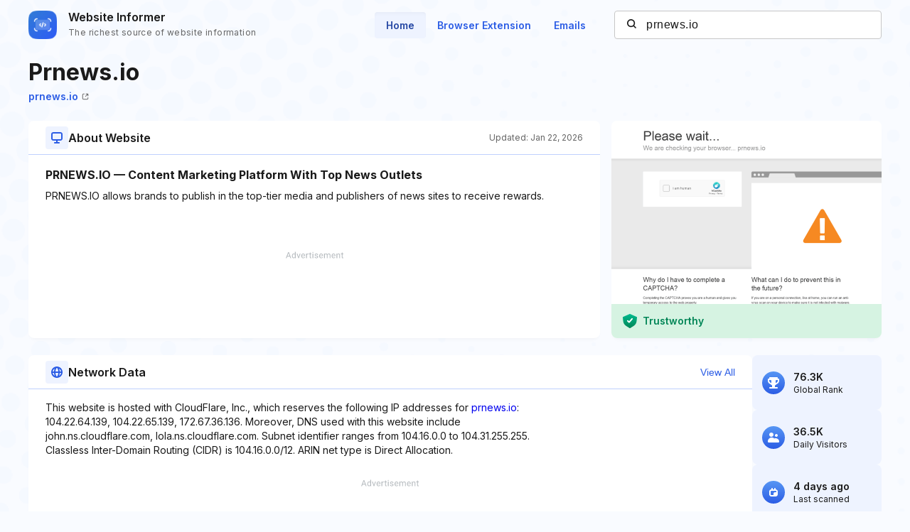

--- FILE ---
content_type: text/html; charset=utf-8
request_url: https://www.google.com/recaptcha/api2/aframe
body_size: 269
content:
<!DOCTYPE HTML><html><head><meta http-equiv="content-type" content="text/html; charset=UTF-8"></head><body><script nonce="pVHYdSGWjT_jRV2KeH8-OQ">/** Anti-fraud and anti-abuse applications only. See google.com/recaptcha */ try{var clients={'sodar':'https://pagead2.googlesyndication.com/pagead/sodar?'};window.addEventListener("message",function(a){try{if(a.source===window.parent){var b=JSON.parse(a.data);var c=clients[b['id']];if(c){var d=document.createElement('img');d.src=c+b['params']+'&rc='+(localStorage.getItem("rc::a")?sessionStorage.getItem("rc::b"):"");window.document.body.appendChild(d);sessionStorage.setItem("rc::e",parseInt(sessionStorage.getItem("rc::e")||0)+1);localStorage.setItem("rc::h",'1769516595927');}}}catch(b){}});window.parent.postMessage("_grecaptcha_ready", "*");}catch(b){}</script></body></html>